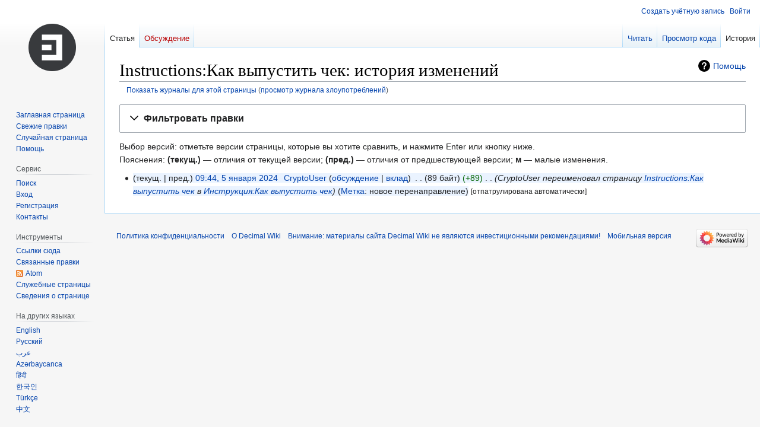

--- FILE ---
content_type: text/html; charset=UTF-8
request_url: https://decimalchain.com/wiki/ru/Instructions:%D0%9A%D0%B0%D0%BA_%D0%B2%D1%8B%D0%BF%D1%83%D1%81%D1%82%D0%B8%D1%82%D1%8C_%D1%87%D0%B5%D0%BA/history
body_size: 8521
content:
<!DOCTYPE html>
<html class="client-nojs" lang="ru" dir="ltr">
<head>
<meta charset="UTF-8"/>
<title>Instructions:Как выпустить чек: история изменений — Decimal Wiki</title>
<script>document.documentElement.className="client-js";RLCONF={"wgBreakFrames":false,"wgSeparatorTransformTable":[",\t."," \t,"],"wgDigitTransformTable":["",""],"wgDefaultDateFormat":"dmy","wgMonthNames":["","январь","февраль","март","апрель","май","июнь","июль","август","сентябрь","октябрь","ноябрь","декабрь"],"wgRequestId":"77a776114b0145b9717fa677","wgCSPNonce":false,"wgCanonicalNamespace":"","wgCanonicalSpecialPageName":false,"wgNamespaceNumber":0,"wgPageName":"Instructions:Как_выпустить_чек","wgTitle":"Instructions:Как выпустить чек","wgCurRevisionId":2864,"wgRevisionId":0,"wgArticleId":1373,"wgIsArticle":false,"wgIsRedirect":true,"wgAction":"history","wgUserName":null,"wgUserGroups":["*"],"wgCategories":[],"wgPageContentLanguage":"ru","wgPageContentModel":"wikitext","wgRelevantPageName":"Instructions:Как_выпустить_чек","wgRelevantArticleId":1373,"wgIsProbablyEditable":false,
"wgRelevantPageIsProbablyEditable":false,"wgRestrictionEdit":[],"wgRestrictionMove":[],"wgFlaggedRevsParams":{"tags":{"accuracy":{"levels":3}}},"wgStableRevisionId":2864,"wgMFDisplayWikibaseDescriptions":{"search":false,"watchlist":false,"tagline":false},"wgVector2022PreviewPages":[],"wgMediaViewerOnClick":true,"wgMediaViewerEnabledByDefault":true};RLSTATE={"site.styles":"ready","user.styles":"ready","user":"ready","user.options":"loading","mediawiki.interface.helpers.styles":"ready","mediawiki.action.history.styles":"ready","mediawiki.special.changeslist":"ready","mediawiki.helplink":"ready","oojs-ui-core.styles":"ready","oojs-ui.styles.indicators":"ready","mediawiki.widgets.styles":"ready","oojs-ui-core.icons":"ready","mediawiki.htmlform.ooui.styles":"ready","mediawiki.htmlform.styles":"ready","mediawiki.widgets.DateInputWidget.styles":"ready","mediawiki.pager.styles":"ready","skins.vector.styles.legacy":"ready","jquery.makeCollapsible.styles":"ready","mediawiki.feedlink":"ready",
"ext.flaggedRevs.basic":"ready","ext.MobileDetect.nomobile":"ready"};RLPAGEMODULES=["mediawiki.action.history","mediawiki.htmlform","jquery.makeCollapsible","mediawiki.htmlform.ooui","mediawiki.widgets.DateInputWidget","site","mediawiki.page.ready","skins.vector.legacy.js","ext.flaggedRevs.advanced","ext.createPage","ext.gadget.referenceTooltips"];</script>
<script>(RLQ=window.RLQ||[]).push(function(){mw.loader.implement("user.options@12s5i",function($,jQuery,require,module){mw.user.tokens.set({"patrolToken":"+\\","watchToken":"+\\","csrfToken":"+\\"});});});</script>
<link rel="stylesheet" href="/wiki/load.php?lang=ru&amp;modules=ext.MobileDetect.nomobile%7Cext.flaggedRevs.basic%7Cjquery.makeCollapsible.styles%7Cmediawiki.action.history.styles%7Cmediawiki.feedlink%2Chelplink%7Cmediawiki.htmlform.ooui.styles%7Cmediawiki.htmlform.styles%7Cmediawiki.interface.helpers.styles%7Cmediawiki.pager.styles%7Cmediawiki.special.changeslist%7Cmediawiki.widgets.DateInputWidget.styles%7Cmediawiki.widgets.styles%7Coojs-ui-core.icons%2Cstyles%7Coojs-ui.styles.indicators%7Cskins.vector.styles.legacy&amp;only=styles&amp;skin=vector"/>
<script async="" src="/wiki/load.php?lang=ru&amp;modules=startup&amp;only=scripts&amp;raw=1&amp;skin=vector"></script>
<meta name="ResourceLoaderDynamicStyles" content=""/>
<link rel="stylesheet" href="/wiki/load.php?lang=ru&amp;modules=site.styles&amp;only=styles&amp;skin=vector"/>
<meta name="generator" content="MediaWiki 1.40.0"/>
<meta name="robots" content="noindex,nofollow,max-image-preview:standard"/>
<meta name="format-detection" content="telephone=no"/>
<meta name="twitter:card" content="summary_large_image"/>
<meta name="viewport" content="width=1000"/>
<link rel="icon" href="/favicon.ico"/>
<link rel="search" type="application/opensearchdescription+xml" href="/wiki/opensearch_desc.php" title="Decimal Wiki (ru)"/>
<link rel="EditURI" type="application/rsd+xml" href="https://decimalchain.com/wiki/api.php?action=rsd"/>
<link rel="canonical" href="https://decimalchain.com/wiki/ru/Instructions:%D0%9A%D0%B0%D0%BA_%D0%B2%D1%8B%D0%BF%D1%83%D1%81%D1%82%D0%B8%D1%82%D1%8C_%D1%87%D0%B5%D0%BA/history"/>
<link rel="alternate" type="application/atom+xml" title="«Instructions:Как выпустить чек» — Atom-лента" href="/wiki/ru/Instructions:%D0%9A%D0%B0%D0%BA_%D0%B2%D1%8B%D0%BF%D1%83%D1%81%D1%82%D0%B8%D1%82%D1%8C_%D1%87%D0%B5%D0%BA/history?feed=atom&amp;"/>
<link rel="alternate" type="application/atom+xml" title="Decimal Wiki — Atom-лента" href="https://decimalchain.com/wiki/ru/%D0%A1%D0%BB%D1%83%D0%B6%D0%B5%D0%B1%D0%BD%D0%B0%D1%8F:%D0%A1%D0%B2%D0%B5%D0%B6%D0%B8%D0%B5_%D0%BF%D1%80%D0%B0%D0%B2%D0%BA%D0%B8?feed=atom"/>
<meta property="og:title" content="Instructions:Как выпустить чек"/>
<meta property="og:site_name" content="Decimal Wiki"/>
<meta property="og:url" content="https://decimalchain.com/wiki/ru/Instructions:%D0%9A%D0%B0%D0%BA_%D0%B2%D1%8B%D0%BF%D1%83%D1%81%D1%82%D0%B8%D1%82%D1%8C_%D1%87%D0%B5%D0%BA"/>
<meta property="og:image" content="https://decimalchain.com/wiki/images/wiki.png"/>
<meta property="article:modified_time" content="2024-01-05T09:44:23Z"/>
<meta property="article:published_time" content="2024-01-05T09:44:23Z"/>
<script type="application/ld+json">{"@context":"http:\/\/schema.org","@type":"Article","name":"Instructions:\u041a\u0430\u043a \u0432\u044b\u043f\u0443\u0441\u0442\u0438\u0442\u044c \u0447\u0435\u043a: \u0438\u0441\u0442\u043e\u0440\u0438\u044f \u0438\u0437\u043c\u0435\u043d\u0435\u043d\u0438\u0439 \u2014 Decimal Wiki","headline":"Instructions:\u041a\u0430\u043a \u0432\u044b\u043f\u0443\u0441\u0442\u0438\u0442\u044c \u0447\u0435\u043a: \u0438\u0441\u0442\u043e\u0440\u0438\u044f \u0438\u0437\u043c\u0435\u043d\u0435\u043d\u0438\u0439 \u2014 Decimal Wiki","mainEntityOfPage":"Instructions:\u041a\u0430\u043a \u0432\u044b\u043f\u0443\u0441\u0442\u0438\u0442\u044c \u0447\u0435\u043a: \u0438\u0441\u0442\u043e\u0440\u0438\u044f \u0438\u0437\u043c\u0435\u043d\u0435\u043d\u0438\u0439","identifier":"https:\/\/decimalchain.com\/wiki\/ru\/Instructions:%D0%9A%D0%B0%D0%BA_%D0%B2%D1%8B%D0%BF%D1%83%D1%81%D1%82%D0%B8%D1%82%D1%8C_%D1%87%D0%B5%D0%BA","url":"https:\/\/decimalchain.com\/wiki\/ru\/Instructions:%D0%9A%D0%B0%D0%BA_%D0%B2%D1%8B%D0%BF%D1%83%D1%81%D1%82%D0%B8%D1%82%D1%8C_%D1%87%D0%B5%D0%BA","dateModified":"2024-01-05T09:44:23Z","datePublished":"2024-01-05T09:44:23Z","image":{"@type":"ImageObject","url":"https:\/\/decimalchain.com\/wiki\/images\/wiki.png"},"author":{"@type":"Organization","name":"Decimal Wiki","url":"https:\/\/decimalchain.com","logo":{"@type":"ImageObject","url":"https:\/\/decimalchain.com\/wiki\/images\/wiki.png","caption":"Decimal Wiki"}},"publisher":{"@type":"Organization","name":"Decimal Wiki","url":"https:\/\/decimalchain.com","logo":{"@type":"ImageObject","url":"https:\/\/decimalchain.com\/wiki\/images\/wiki.png","caption":"Decimal Wiki"}},"potentialAction":{"@type":"SearchAction","target":"https:\/\/decimalchain.com\/wiki\/ru\/%D0%A1%D0%BB%D1%83%D0%B6%D0%B5%D0%B1%D0%BD%D0%B0%D1%8F:Search?search={search_term}","query-input":"required name=search_term"}}</script>
</head>
<body class="skin-vector-legacy mediawiki ltr sitedir-ltr mw-hide-empty-elt ns-0 ns-subject page-Instructions_Как_выпустить_чек rootpage-Instructions_Как_выпустить_чек skin-vector action-history"><div id="mw-page-base" class="noprint"></div>
<div id="mw-head-base" class="noprint"></div>
<div id="content" class="mw-body" role="main">
	<a id="top"></a>
	<div id="siteNotice"></div>
	<div class="mw-indicators">
	<div id="mw-indicator-mw-helplink" class="mw-indicator"><a href="https://meta.wikimedia.org/wiki/Special:MyLanguage/Help:Page_history" target="_blank" class="mw-helplink">Помощь</a></div>
	</div>
	<h1 id="firstHeading" class="firstHeading mw-first-heading">Instructions:Как выпустить чек: история изменений</h1>
	<div id="bodyContent" class="vector-body">
		
		<div id="contentSub"><div id="mw-content-subtitle"><div class="mw-history-subtitle"><a href="https://decimalchain.com/wiki/ru/%D0%A1%D0%BB%D1%83%D0%B6%D0%B5%D0%B1%D0%BD%D0%B0%D1%8F:%D0%96%D1%83%D1%80%D0%BD%D0%B0%D0%BB%D1%8B?page=Instructions%3A%D0%9A%D0%B0%D0%BA+%D0%B2%D1%8B%D0%BF%D1%83%D1%81%D1%82%D0%B8%D1%82%D1%8C+%D1%87%D0%B5%D0%BA" title="Служебная:Журналы">Показать журналы для этой страницы</a> (<a href="https://decimalchain.com/wiki/ru/%D0%A1%D0%BB%D1%83%D0%B6%D0%B5%D0%B1%D0%BD%D0%B0%D1%8F:%D0%96%D1%83%D1%80%D0%BD%D0%B0%D0%BB_%D0%B7%D0%BB%D0%BE%D1%83%D0%BF%D0%BE%D1%82%D1%80%D0%B5%D0%B1%D0%BB%D0%B5%D0%BD%D0%B8%D0%B9?wpSearchTitle=Instructions%3A%D0%9A%D0%B0%D0%BA+%D0%B2%D1%8B%D0%BF%D1%83%D1%81%D1%82%D0%B8%D1%82%D1%8C+%D1%87%D0%B5%D0%BA" title="Показать журналы злоупотреблений для этой страницы">просмотр журнала злоупотреблений</a>)</div></div></div>
		<div id="contentSub2"></div>
		
		<div id="jump-to-nav"></div>
		<a class="mw-jump-link" href="#mw-head">Перейти к навигации</a>
		<a class="mw-jump-link" href="#searchInput">Перейти к поиску</a>
		<div id="mw-content-text" class="mw-body-content"><div class='mw-htmlform-ooui-wrapper oo-ui-layout oo-ui-panelLayout oo-ui-panelLayout-padded oo-ui-panelLayout-framed'><form id='mw-history-searchform' action='' method='get' enctype='application/x-www-form-urlencoded' class='mw-htmlform mw-htmlform-ooui oo-ui-layout oo-ui-formLayout'><fieldset id='mw-history-search' class='oo-ui-layout oo-ui-labelElement oo-ui-fieldsetLayout mw-collapsibleFieldsetLayout mw-collapsible mw-collapsed'><legend role='button' class='oo-ui-fieldsetLayout-header mw-collapsible-toggle'><span class='oo-ui-iconElement-icon oo-ui-iconElement-noIcon'></span><span class='oo-ui-labelElement-label'>Фильтровать правки</span><span class='oo-ui-widget oo-ui-widget-enabled oo-ui-iconElement-icon oo-ui-icon-expand oo-ui-iconElement oo-ui-labelElement-invisible oo-ui-iconWidget'>развернуть</span><span class='oo-ui-widget oo-ui-widget-enabled oo-ui-iconElement-icon oo-ui-icon-collapse oo-ui-iconElement oo-ui-labelElement-invisible oo-ui-iconWidget'>свернуть</span></legend><div class='oo-ui-fieldsetLayout-group mw-collapsible-content'><div class='oo-ui-widget oo-ui-widget-enabled'><input type="hidden" value="Instructions:Как выпустить чек" name="title"/>
<div data-mw-modules='mediawiki.widgets.DateInputWidget' id='ooui-php-5' class='mw-htmlform-field-HTMLDateTimeField  mw-htmlform-datetime-field mw-htmlform-autoinfuse oo-ui-layout oo-ui-labelElement oo-ui-fieldLayout oo-ui-fieldLayout-align-top' data-ooui='{"_":"mw.htmlform.FieldLayout","fieldWidget":{"tag":"mw-input-date-range-to"},"align":"top","helpInline":true,"$overlay":true,"label":{"html":"\u041f\u043e \u0434\u0430\u0442\u0443:"},"classes":["mw-htmlform-field-HTMLDateTimeField"," mw-htmlform-datetime-field","mw-htmlform-autoinfuse"]}'><div class='oo-ui-fieldLayout-body'><span class='oo-ui-fieldLayout-header'><label for='ooui-php-2' class='oo-ui-labelElement-label'>По дату:</label></span><div class='oo-ui-fieldLayout-field'><div id='mw-input-date-range-to' class='oo-ui-widget oo-ui-widget-enabled oo-ui-inputWidget oo-ui-textInputWidget oo-ui-textInputWidget-type-text oo-ui-textInputWidget-php mw-widget-dateInputWidget' data-ooui='{"_":"mw.widgets.DateInputWidget","longDisplayFormat":false,"precision":"day","$overlay":true,"placeholder":"\u0413\u0413\u0413\u0413-\u041c\u041c-\u0414\u0414","name":"date-range-to","inputId":"ooui-php-2","required":false}'><input type='date' tabindex='0' name='date-range-to' value='' placeholder='ГГГГ-ММ-ДД' id='ooui-php-2' class='oo-ui-inputWidget-input' /><span class='oo-ui-iconElement-icon oo-ui-iconElement-noIcon'></span><span class='oo-ui-indicatorElement-indicator oo-ui-indicatorElement-noIndicator'></span></div></div></div></div><div id='ooui-php-6' class='mw-htmlform-field-HTMLTagFilter mw-htmlform-autoinfuse oo-ui-layout oo-ui-labelElement oo-ui-fieldLayout oo-ui-fieldLayout-align-top' data-ooui='{"_":"mw.htmlform.FieldLayout","fieldWidget":{"tag":"tagfilter"},"align":"top","helpInline":true,"$overlay":true,"label":{"html":"\u0424\u0438\u043b\u044c\u0442\u0440 &lt;a href=\"\/wiki\/ru\/%D0%A1%D0%BB%D1%83%D0%B6%D0%B5%D0%B1%D0%BD%D0%B0%D1%8F:%D0%9C%D0%B5%D1%82%D0%BA%D0%B8\" title=\"\u0421\u043b\u0443\u0436\u0435\u0431\u043d\u0430\u044f:\u041c\u0435\u0442\u043a\u0438\"&gt;\u043c\u0435\u0442\u043e\u043a&lt;\/a&gt;:"},"classes":["mw-htmlform-field-HTMLTagFilter","mw-htmlform-autoinfuse"]}'><div class='oo-ui-fieldLayout-body'><span class='oo-ui-fieldLayout-header'><label for='ooui-php-4' class='oo-ui-labelElement-label'>Фильтр <a href="/wiki/ru/%D0%A1%D0%BB%D1%83%D0%B6%D0%B5%D0%B1%D0%BD%D0%B0%D1%8F:%D0%9C%D0%B5%D1%82%D0%BA%D0%B8" title="Служебная:Метки">меток</a>:</label></span><div class='oo-ui-fieldLayout-field'><div id='tagfilter' class='oo-ui-widget oo-ui-widget-enabled oo-ui-inputWidget oo-ui-textInputWidget oo-ui-textInputWidget-type-text oo-ui-textInputWidget-php oo-ui-comboBoxInputWidget oo-ui-comboBoxInputWidget-php' data-ooui='{"_":"OO.ui.ComboBoxInputWidget","options":[{"data":"wikieditor","label":"wikieditor (\u0441\u043a\u0440\u044b\u0442\u044b\u0439 \u0442\u0435\u0433)"},{"data":"mw-replace","label":"\u0437\u0430\u043c\u0435\u043d\u0430"},{"data":"mobile web edit","label":"\u0438\u0437 \u043c\u043e\u0431\u0438\u043b\u044c\u043d\u043e\u0439 \u0432\u0435\u0440\u0441\u0438\u0438"},{"data":"mw-contentmodelchange","label":"\u0438\u0437\u043c\u0435\u043d\u0435\u043d\u0438\u0435 \u043c\u043e\u0434\u0435\u043b\u0438 \u0441\u043e\u0434\u0435\u0440\u0436\u0438\u043c\u043e\u0433\u043e"},{"data":"mw-changed-redirect-target","label":"\u0438\u0437\u043c\u0435\u043d\u0435\u043d\u0438\u0435 \u0446\u0435\u043b\u0438 \u043f\u0435\u0440\u0435\u043d\u0430\u043f\u0440\u0430\u0432\u043b\u0435\u043d\u0438\u044f"},{"data":"mw-new-redirect","label":"\u043d\u043e\u0432\u043e\u0435 \u043f\u0435\u0440\u0435\u043d\u0430\u043f\u0440\u0430\u0432\u043b\u0435\u043d\u0438\u0435"},{"data":"mw-rollback","label":"\u043e\u0442\u043a\u0430\u0442"},{"data":"mw-undo","label":"\u043e\u0442\u043c\u0435\u043d\u0430"},{"data":"mw-reverted","label":"\u043e\u0442\u043c\u0435\u043d\u0435\u043d\u043e"},{"data":"mw-blank","label":"\u043e\u0447\u0438\u0441\u0442\u043a\u0430"},{"data":"mw-manual-revert","label":"\u0440\u0443\u0447\u043d\u0430\u044f \u043e\u0442\u043c\u0435\u043d\u0430"},{"data":"mobile edit","label":"\u0441 \u043c\u043e\u0431\u0438\u043b\u044c\u043d\u043e\u0433\u043e \u0443\u0441\u0442\u0440\u043e\u0439\u0441\u0442\u0432\u0430"},{"data":"mw-removed-redirect","label":"\u0443\u0434\u0430\u043b\u0435\u043d\u043e \u043f\u0435\u0440\u0435\u043d\u0430\u043f\u0440\u0430\u0432\u043b\u0435\u043d\u0438\u0435"},{"data":"advanced mobile edit","label":"\u0447\u0435\u0440\u0435\u0437\u00a0\u0440\u0430\u0441\u0448\u0438\u0440\u0435\u043d\u043d\u044b\u0439 \u043c\u043e\u0431\u0438\u043b\u044c\u043d\u044b\u0439 \u0440\u0435\u0436\u0438\u043c"}],"$overlay":true,"name":"tagfilter","inputId":"ooui-php-4","required":false}'><input type='text' tabindex='0' name='tagfilter' value='' list='ooui-php-3' id='ooui-php-4' class='oo-ui-inputWidget-input' /><span class='oo-ui-iconElement-icon oo-ui-iconElement-noIcon'></span><span class='oo-ui-indicatorElement-indicator oo-ui-indicatorElement-noIndicator'></span><span class='oo-ui-widget oo-ui-widget-enabled oo-ui-indicatorElement-indicator oo-ui-indicator-down oo-ui-indicatorElement oo-ui-labelElement-invisible oo-ui-indicatorWidget'></span><datalist id='ooui-php-3'><option value='wikieditor'>wikieditor (скрытый тег)</option><option value='mw-replace'>замена</option><option value='mobile web edit'>из мобильной версии</option><option value='mw-contentmodelchange'>изменение модели содержимого</option><option value='mw-changed-redirect-target'>изменение цели перенаправления</option><option value='mw-new-redirect'>новое перенаправление</option><option value='mw-rollback'>откат</option><option value='mw-undo'>отмена</option><option value='mw-reverted'>отменено</option><option value='mw-blank'>очистка</option><option value='mw-manual-revert'>ручная отмена</option><option value='mobile edit'>с мобильного устройства</option><option value='mw-removed-redirect'>удалено перенаправление</option><option value='advanced mobile edit'>через расширенный мобильный режим</option></datalist></div></div></div></div><input id="mw-input-action" name="action" type="hidden" value="history"/>
<div class="mw-htmlform-submit-buttons">
<span id='ooui-php-7' class='mw-htmlform-submit oo-ui-widget oo-ui-widget-enabled oo-ui-inputWidget oo-ui-buttonElement oo-ui-buttonElement-framed oo-ui-labelElement oo-ui-flaggedElement-primary oo-ui-flaggedElement-progressive oo-ui-buttonInputWidget' data-ooui='{"_":"OO.ui.ButtonInputWidget","type":"submit","value":"\u041f\u043e\u043a\u0430\u0437\u0430\u0442\u044c \u0432\u0435\u0440\u0441\u0438\u0438","label":"\u041f\u043e\u043a\u0430\u0437\u0430\u0442\u044c \u0432\u0435\u0440\u0441\u0438\u0438","flags":["primary","progressive"],"classes":["mw-htmlform-submit"]}'><button type='submit' tabindex='0' value='Показать версии' class='oo-ui-inputWidget-input oo-ui-buttonElement-button'><span class='oo-ui-iconElement-icon oo-ui-iconElement-noIcon oo-ui-image-invert'></span><span class='oo-ui-labelElement-label'>Показать версии</span><span class='oo-ui-indicatorElement-indicator oo-ui-indicatorElement-noIndicator oo-ui-image-invert'></span></button></span></div>
</div></div></fieldset></form></div><div class="mw-history-legend">
<p>Выбор версий: отметьте версии страницы, которые вы хотите сравнить, и нажмите Enter или кнопку ниже.<br />
Пояснения: <strong>(текущ.)</strong> — отличия от текущей версии; <strong>(пред.)</strong> — отличия от предшествующей версии; <strong>м</strong> — малые изменения.
</p>
</div><form action="" id="mw-history-compare">
<input type="hidden" value="Instructions:Как_выпустить_чек" name="title"/>
<input form="mw-history-revisionactions" type="hidden" value="revision" name="type"/>
<div class="mw-history-compareselectedversions">
</div><section id="pagehistory" class="mw-pager-body"><h4 class="mw-index-pager-list-header-first mw-index-pager-list-header">5 января 2024</h4><ul class="mw-contributions-list">
<li data-mw-revid="2864" class="mw-tag-mw-new-redirect"><span class='flaggedrevs-color-1'><span class="mw-history-histlinks mw-changeslist-links"><span>текущ.</span><span>пред.</span></span> <span class="mw-changeslist-time">09:44</span><a href="https://decimalchain.com/wiki/ru/Instructions:%D0%9A%D0%B0%D0%BA_%D0%B2%D1%8B%D0%BF%D1%83%D1%81%D1%82%D0%B8%D1%82%D1%8C_%D1%87%D0%B5%D0%BA?oldid=2864" class="mw-redirect mw-changeslist-date" title="Instructions:Как выпустить чек">09:44, 5 января 2024</a>‎ <span class='history-user'><a href="/wiki/ru/%D0%A3%D1%87%D0%B0%D1%81%D1%82%D0%BD%D0%B8%D0%BA:CryptoUser" class="mw-userlink" title="Участник:CryptoUser" data-mw-revid="2864"><bdi>CryptoUser</bdi></a> <span class="mw-usertoollinks mw-changeslist-links"><span><a href="/wiki/ru/%D0%9E%D0%B1%D1%81%D1%83%D0%B6%D0%B4%D0%B5%D0%BD%D0%B8%D0%B5_%D1%83%D1%87%D0%B0%D1%81%D1%82%D0%BD%D0%B8%D0%BA%D0%B0:CryptoUser" class="mw-usertoollinks-talk" title="Обсуждение участника:CryptoUser">обсуждение</a></span> <span><a href="/wiki/ru/%D0%A1%D0%BB%D1%83%D0%B6%D0%B5%D0%B1%D0%BD%D0%B0%D1%8F:%D0%92%D0%BA%D0%BB%D0%B0%D0%B4/CryptoUser" class="mw-usertoollinks-contribs" title="Служебная:Вклад/CryptoUser">вклад</a></span></span></span>‎ <span class="mw-changeslist-separator"></span> <span class="history-size mw-diff-bytes" data-mw-bytes="89">89 байт</span> <span dir="ltr" class="mw-plusminus-pos mw-diff-bytes" title="Размер после изменения: 89 байт">+89</span>‎ <span class="mw-changeslist-separator"></span>  <span class="comment comment--without-parentheses">CryptoUser переименовал страницу <a href="/wiki/ru/Instructions:%D0%9A%D0%B0%D0%BA_%D0%B2%D1%8B%D0%BF%D1%83%D1%81%D1%82%D0%B8%D1%82%D1%8C_%D1%87%D0%B5%D0%BA" class="mw-redirect" title="Instructions:Как выпустить чек">Instructions:Как выпустить чек</a> в <a href="/wiki/ru/%D0%98%D0%BD%D1%81%D1%82%D1%80%D1%83%D0%BA%D1%86%D0%B8%D1%8F:%D0%9A%D0%B0%D0%BA_%D0%B2%D1%8B%D0%BF%D1%83%D1%81%D1%82%D0%B8%D1%82%D1%8C_%D1%87%D0%B5%D0%BA" title="Инструкция:Как выпустить чек">Инструкция:Как выпустить чек</a></span> <span class="mw-tag-markers"><a href="/wiki/ru/%D0%A1%D0%BB%D1%83%D0%B6%D0%B5%D0%B1%D0%BD%D0%B0%D1%8F:%D0%9C%D0%B5%D1%82%D0%BA%D0%B8" title="Служебная:Метки">Метка</a>: <span class="mw-tag-marker mw-tag-marker-mw-new-redirect">новое перенаправление</span></span></span> <span class='fr-hist-basic-auto plainlinks'>[отпатрулирована автоматически]</span></li>
</ul></section></form>
<div class="printfooter" data-nosnippet="">Источник — <a dir="ltr" href="https://decimalchain.com/wiki/ru/Instructions:Как_выпустить_чек">https://decimalchain.com/wiki/ru/Instructions:Как_выпустить_чек</a></div></div>
		<div id="catlinks" class="catlinks catlinks-allhidden" data-mw="interface"></div>
	</div>
</div>

<div id="mw-navigation">
	<h2>Навигация</h2>
	<div id="mw-head">
		
<nav id="p-personal" class="vector-menu mw-portlet mw-portlet-personal vector-user-menu-legacy" aria-labelledby="p-personal-label" role="navigation"  >
	<h3
		id="p-personal-label"
		
		class="vector-menu-heading "
	>
		<span class="vector-menu-heading-label">Персональные инструменты</span>
	</h3>
	<div class="vector-menu-content">
		
		<ul class="vector-menu-content-list"><li id="pt-createaccount" class="mw-list-item"><a href="https://decimalchain.com/wiki/ru/%D0%A1%D0%BB%D1%83%D0%B6%D0%B5%D0%B1%D0%BD%D0%B0%D1%8F:%D0%A1%D0%BE%D0%B7%D0%B4%D0%B0%D1%82%D1%8C_%D1%83%D1%87%D1%91%D1%82%D0%BD%D1%83%D1%8E_%D0%B7%D0%B0%D0%BF%D0%B8%D1%81%D1%8C?returnto=Instructions%3A%D0%9A%D0%B0%D0%BA+%D0%B2%D1%8B%D0%BF%D1%83%D1%81%D1%82%D0%B8%D1%82%D1%8C+%D1%87%D0%B5%D0%BA&amp;returntoquery=action%3Dhistory" title="Мы предлагаем вам создать учётную запись и войти в систему, хотя это и не обязательно."><span>Создать учётную запись</span></a></li><li id="pt-login" class="mw-list-item"><a href="https://decimalchain.com/wiki/ru/%D0%A1%D0%BB%D1%83%D0%B6%D0%B5%D0%B1%D0%BD%D0%B0%D1%8F:%D0%92%D1%85%D0%BE%D0%B4?returnto=Instructions%3A%D0%9A%D0%B0%D0%BA+%D0%B2%D1%8B%D0%BF%D1%83%D1%81%D1%82%D0%B8%D1%82%D1%8C+%D1%87%D0%B5%D0%BA&amp;returntoquery=action%3Dhistory" title="Здесь можно зарегистрироваться в системе, но это необязательно. [o]" accesskey="o"><span>Войти</span></a></li></ul>
		
	</div>
</nav>

		<div id="left-navigation">
			
<nav id="p-namespaces" class="vector-menu mw-portlet mw-portlet-namespaces vector-menu-tabs vector-menu-tabs-legacy" aria-labelledby="p-namespaces-label" role="navigation"  >
	<h3
		id="p-namespaces-label"
		
		class="vector-menu-heading "
	>
		<span class="vector-menu-heading-label">Пространства имён</span>
	</h3>
	<div class="vector-menu-content">
		
		<ul class="vector-menu-content-list"><li id="ca-nstab-main" class="selected mw-list-item"><a href="/wiki/ru/Instructions:%D0%9A%D0%B0%D0%BA_%D0%B2%D1%8B%D0%BF%D1%83%D1%81%D1%82%D0%B8%D1%82%D1%8C_%D1%87%D0%B5%D0%BA" class="mw-redirect" title="Просмотр основной страницы [c]" accesskey="c"><span>Статья</span></a></li><li id="ca-talk" class="new mw-list-item"><a href="/wiki/ru/%D0%9E%D0%B1%D1%81%D1%83%D0%B6%D0%B4%D0%B5%D0%BD%D0%B8%D0%B5:Instructions:%D0%9A%D0%B0%D0%BA_%D0%B2%D1%8B%D0%BF%D1%83%D1%81%D1%82%D0%B8%D1%82%D1%8C_%D1%87%D0%B5%D0%BA/edit?redlink=1" rel="discussion" title="Обсуждение основной страницы (страница не существует) [t]" accesskey="t"><span>Обсуждение</span></a></li></ul>
		
	</div>
</nav>

			
<nav id="p-variants" class="vector-menu mw-portlet mw-portlet-variants emptyPortlet vector-menu-dropdown" aria-labelledby="p-variants-label" role="navigation"  >
	<input type="checkbox"
		id="p-variants-checkbox"
		role="button"
		aria-haspopup="true"
		data-event-name="ui.dropdown-p-variants"
		class="vector-menu-checkbox"
		aria-labelledby="p-variants-label"
	/>
	<label
		id="p-variants-label"
		 aria-label="Изменить вариант языка"
		class="vector-menu-heading "
	>
		<span class="vector-menu-heading-label">русский</span>
	</label>
	<div class="vector-menu-content">
		
		<ul class="vector-menu-content-list"></ul>
		
	</div>
</nav>

		</div>
		<div id="right-navigation">
			
<nav id="p-views" class="vector-menu mw-portlet mw-portlet-views vector-menu-tabs vector-menu-tabs-legacy" aria-labelledby="p-views-label" role="navigation"  >
	<h3
		id="p-views-label"
		
		class="vector-menu-heading "
	>
		<span class="vector-menu-heading-label">Просмотры</span>
	</h3>
	<div class="vector-menu-content">
		
		<ul class="vector-menu-content-list"><li id="ca-view" class="mw-list-item"><a href="/wiki/ru/Instructions:%D0%9A%D0%B0%D0%BA_%D0%B2%D1%8B%D0%BF%D1%83%D1%81%D1%82%D0%B8%D1%82%D1%8C_%D1%87%D0%B5%D0%BA" class="mw-redirect"><span>Читать</span></a></li><li id="ca-viewsource" class="mw-list-item"><a href="/wiki/ru/Instructions:%D0%9A%D0%B0%D0%BA_%D0%B2%D1%8B%D0%BF%D1%83%D1%81%D1%82%D0%B8%D1%82%D1%8C_%D1%87%D0%B5%D0%BA/edit" title="Эта страница защищена от изменений.&#10;Вы можете посмотреть её исходный текст. [e]" accesskey="e"><span>Просмотр кода</span></a></li><li id="ca-history" class="selected mw-list-item"><a href="/wiki/ru/Instructions:%D0%9A%D0%B0%D0%BA_%D0%B2%D1%8B%D0%BF%D1%83%D1%81%D1%82%D0%B8%D1%82%D1%8C_%D1%87%D0%B5%D0%BA/history" title="Журнал изменений страницы [h]" accesskey="h"><span>История</span></a></li></ul>
		
	</div>
</nav>

			
<nav id="p-cactions" class="vector-menu mw-portlet mw-portlet-cactions emptyPortlet vector-menu-dropdown" aria-labelledby="p-cactions-label" role="navigation"  title="Больше возможностей" >
	<input type="checkbox"
		id="p-cactions-checkbox"
		role="button"
		aria-haspopup="true"
		data-event-name="ui.dropdown-p-cactions"
		class="vector-menu-checkbox"
		aria-labelledby="p-cactions-label"
	/>
	<label
		id="p-cactions-label"
		
		class="vector-menu-heading "
	>
		<span class="vector-menu-heading-label">Ещё</span>
	</label>
	<div class="vector-menu-content">
		
		<ul class="vector-menu-content-list"></ul>
		
	</div>
</nav>

			
<div id="p-search" role="search" class="vector-search-box-vue  vector-search-box-show-thumbnail vector-search-box-auto-expand-width vector-search-box">
	<div>
		<form action="" id="searchform"
			class="vector-search-box-form">
			<div id="simpleSearch"
				class="vector-search-box-inner"
				 data-search-loc="header-navigation">
				<input class="vector-search-box-input"
					 type="search" name="search" placeholder="Искать в Decimal Wiki" aria-label="Искать в Decimal Wiki" autocapitalize="sentences" title="Искать в Decimal Wiki [f]" accesskey="f" id="searchInput"
				>
				<input type="hidden" name="title" value="Служебная:Поиск">
				<input id="mw-searchButton"
					 class="searchButton mw-fallbackSearchButton" type="submit" name="fulltext" title="Найти страницы, содержащие указанный текст" value="Найти">
				<input id="searchButton"
					 class="searchButton" type="submit" name="go" title="Перейти к странице, имеющей в точности такое название" value="Перейти">
			</div>
		</form>
	</div>
</div>

		</div>
	</div>
	
<div id="mw-panel" class="vector-legacy-sidebar">
	<div id="p-logo" role="banner">
		<a class="mw-wiki-logo" href="/wiki/ru/%D0%93%D0%BB%D0%B0%D0%B2%D0%BD%D0%B0%D1%8F_%D1%81%D1%82%D1%80%D0%B0%D0%BD%D0%B8%D1%86%D0%B0"
			title="Перейти на заглавную страницу"></a>
	</div>
	
<nav id="p-navigation" class="vector-menu mw-portlet mw-portlet-navigation vector-menu-portal portal" aria-labelledby="p-navigation-label" role="navigation"  >
	<h3
		id="p-navigation-label"
		
		class="vector-menu-heading "
	>
		<span class="vector-menu-heading-label">Навигация</span>
	</h3>
	<div class="vector-menu-content">
		
		<ul class="vector-menu-content-list"><li id="n-mainpage-description" class="mw-list-item"><a href="/wiki/ru/%D0%93%D0%BB%D0%B0%D0%B2%D0%BD%D0%B0%D1%8F_%D1%81%D1%82%D1%80%D0%B0%D0%BD%D0%B8%D1%86%D0%B0" title="Перейти на заглавную страницу [z]" accesskey="z"><span>Заглавная страница</span></a></li><li id="n-recentchanges" class="mw-list-item"><a href="/wiki/ru/%D0%A1%D0%BB%D1%83%D0%B6%D0%B5%D0%B1%D0%BD%D0%B0%D1%8F:%D0%A1%D0%B2%D0%B5%D0%B6%D0%B8%D0%B5_%D0%BF%D1%80%D0%B0%D0%B2%D0%BA%D0%B8" title="Список последних изменений [r]" accesskey="r"><span>Свежие правки</span></a></li><li id="n-randompage" class="mw-list-item"><a href="/wiki/ru/%D0%A1%D0%BB%D1%83%D0%B6%D0%B5%D0%B1%D0%BD%D0%B0%D1%8F:%D0%A1%D0%BB%D1%83%D1%87%D0%B0%D0%B9%D0%BD%D0%B0%D1%8F_%D1%81%D1%82%D1%80%D0%B0%D0%BD%D0%B8%D1%86%D0%B0" title="Посмотреть случайно выбранную страницу [x]" accesskey="x"><span>Случайная страница</span></a></li><li id="n-helppage-top-gethelp" class="mw-list-item"><a href="https://decimalchain.com/wiki/ru/DecimalWiki:Справка" rel="nofollow"><span>Помощь</span></a></li></ul>
		
	</div>
</nav>

	
<nav id="p-Сервис" class="vector-menu mw-portlet mw-portlet-Сервис vector-menu-portal portal" aria-labelledby="p-Сервис-label" role="navigation"  >
	<h3
		id="p-Сервис-label"
		
		class="vector-menu-heading "
	>
		<span class="vector-menu-heading-label">Сервис</span>
	</h3>
	<div class="vector-menu-content">
		
		<ul class="vector-menu-content-list"><li id="n-Поиск" class="mw-list-item"><a href="https://decimalchain.com/wiki/ru/Служебная:Поиск" rel="nofollow"><span>Поиск</span></a></li><li id="n-Вход" class="mw-list-item"><a href="https://decimalchain.com/wiki/ru/Служебная:Вход" rel="nofollow"><span>Вход</span></a></li><li id="n-Регистрация" class="mw-list-item"><a href="https://decimalchain.com/wiki/ru/Служебная:Создать_учётную_запись" rel="nofollow"><span>Регистрация</span></a></li><li id="n-Контакты" class="mw-list-item"><a href="https://decimalchain.com/wiki/ru/DecimalWiki:Администрация_проекта" rel="nofollow"><span>Контакты</span></a></li></ul>
		
	</div>
</nav>

<nav id="p-tb" class="vector-menu mw-portlet mw-portlet-tb vector-menu-portal portal" aria-labelledby="p-tb-label" role="navigation"  >
	<h3
		id="p-tb-label"
		
		class="vector-menu-heading "
	>
		<span class="vector-menu-heading-label">Инструменты</span>
	</h3>
	<div class="vector-menu-content">
		
		<ul class="vector-menu-content-list"><li id="t-whatlinkshere" class="mw-list-item"><a href="/wiki/ru/%D0%A1%D0%BB%D1%83%D0%B6%D0%B5%D0%B1%D0%BD%D0%B0%D1%8F:%D0%A1%D1%81%D1%8B%D0%BB%D0%BA%D0%B8_%D1%81%D1%8E%D0%B4%D0%B0/Instructions:%D0%9A%D0%B0%D0%BA_%D0%B2%D1%8B%D0%BF%D1%83%D1%81%D1%82%D0%B8%D1%82%D1%8C_%D1%87%D0%B5%D0%BA" title="Список всех страниц, ссылающихся на данную [j]" accesskey="j"><span>Ссылки сюда</span></a></li><li id="t-recentchangeslinked" class="mw-list-item"><a href="/wiki/ru/%D0%A1%D0%BB%D1%83%D0%B6%D0%B5%D0%B1%D0%BD%D0%B0%D1%8F:%D0%A1%D0%B2%D1%8F%D0%B7%D0%B0%D0%BD%D0%BD%D1%8B%D0%B5_%D0%BF%D1%80%D0%B0%D0%B2%D0%BA%D0%B8/Instructions:%D0%9A%D0%B0%D0%BA_%D0%B2%D1%8B%D0%BF%D1%83%D1%81%D1%82%D0%B8%D1%82%D1%8C_%D1%87%D0%B5%D0%BA" rel="nofollow" title="Последние изменения в страницах, на которые ссылается эта страница [k]" accesskey="k"><span>Связанные правки</span></a></li><li id="feedlinks" class="mw-list-item"><a href="/wiki/ru/Instructions:%D0%9A%D0%B0%D0%BA_%D0%B2%D1%8B%D0%BF%D1%83%D1%81%D1%82%D0%B8%D1%82%D1%8C_%D1%87%D0%B5%D0%BA/history?feed=atom&amp;" id="feed-atom" rel="alternate" type="application/atom+xml" class="feedlink" title="Трансляция в Atom для этой страницы"><span>Atom</span></a></li><li id="t-specialpages" class="mw-list-item"><a href="/wiki/ru/%D0%A1%D0%BB%D1%83%D0%B6%D0%B5%D0%B1%D0%BD%D0%B0%D1%8F:%D0%A1%D0%BF%D0%B5%D1%86%D1%81%D1%82%D1%80%D0%B0%D0%BD%D0%B8%D1%86%D1%8B" title="Список служебных страниц [q]" accesskey="q"><span>Служебные страницы</span></a></li><li id="t-info" class="mw-list-item"><a href="/wiki/ru/Instructions:%D0%9A%D0%B0%D0%BA_%D0%B2%D1%8B%D0%BF%D1%83%D1%81%D1%82%D0%B8%D1%82%D1%8C_%D1%87%D0%B5%D0%BA/info" title="Подробнее об этой странице"><span>Сведения о странице</span></a></li></ul>
		
	</div>
</nav>

<nav id="p-lang" class="vector-menu mw-portlet mw-portlet-lang vector-menu-portal portal" aria-labelledby="p-lang-label" role="navigation"  >
	<h3
		id="p-lang-label"
		
		class="vector-menu-heading "
	>
		<span class="vector-menu-heading-label">На других языках</span>
	</h3>
	<div class="vector-menu-content">
		
		<ul class="vector-menu-content-list"><li id="n-English" class="mw-list-item"><a href="https://decimalchain.com/wiki/en/" rel="nofollow"><span>English</span></a></li><li id="n-Русский" class="mw-list-item"><a href="https://decimalchain.com/wiki/ru/" rel="nofollow"><span>Русский</span></a></li><li id="n-عرب" class="mw-list-item"><a href="https://decimalchain.com/wiki/ar/" rel="nofollow"><span>عرب</span></a></li><li id="n-Azərbaycanca" class="mw-list-item"><a href="https://decimalchain.com/wiki/az/" rel="nofollow"><span>Azərbaycanca</span></a></li><li id="n-हिंदी" class="mw-list-item"><a href="https://decimalchain.com/wiki/hi/" rel="nofollow"><span>हिंदी</span></a></li><li id="n-한국인" class="mw-list-item"><a href="https://decimalchain.com/wiki/ko/" rel="nofollow"><span>한국인</span></a></li><li id="n-Türkçe" class="mw-list-item"><a href="https://decimalchain.com/wiki/tr/" rel="nofollow"><span>Türkçe</span></a></li><li id="n-中文" class="mw-list-item"><a href="https://decimalchain.com/wiki/zh/" rel="nofollow"><span>中文</span></a></li></ul>
		
	</div>
</nav>

	
</div>

</div>

<footer id="footer" class="mw-footer" role="contentinfo" >
	<ul id="footer-info">
</ul>

	<ul id="footer-places">
	<li id="footer-places-privacy"><a href="/wiki/ru/DecimalWiki:%D0%9F%D0%BE%D0%BB%D0%B8%D1%82%D0%B8%D0%BA%D0%B0_%D0%BA%D0%BE%D0%BD%D1%84%D0%B8%D0%B4%D0%B5%D0%BD%D1%86%D0%B8%D0%B0%D0%BB%D1%8C%D0%BD%D0%BE%D1%81%D1%82%D0%B8">Политика конфиденциальности</a></li>
	<li id="footer-places-about"><a href="/wiki/ru/DecimalWiki:%D0%9E%D0%BF%D0%B8%D1%81%D0%B0%D0%BD%D0%B8%D0%B5">О Decimal Wiki</a></li>
	<li id="footer-places-disclaimers"><a href="/wiki/ru/DecimalWiki:%D0%9E%D1%82%D0%BA%D0%B0%D0%B7_%D0%BE%D1%82_%D0%BE%D1%82%D0%B2%D0%B5%D1%82%D1%81%D1%82%D0%B2%D0%B5%D0%BD%D0%BD%D0%BE%D1%81%D1%82%D0%B8">Внимание: материалы сайта Decimal Wiki не являются инвестиционными рекомендациями!</a></li>
	<li id="footer-places-mobileview"><a href="https://decimalchain.com/wiki/ru/Instructions:%D0%9A%D0%B0%D0%BA_%D0%B2%D1%8B%D0%BF%D1%83%D1%81%D1%82%D0%B8%D1%82%D1%8C_%D1%87%D0%B5%D0%BA/history?mobileaction=toggle_view_mobile" class="noprint stopMobileRedirectToggle">Мобильная версия</a></li>
</ul>

	<ul id="footer-icons" class="noprint">
	<li id="footer-poweredbyico"><a href="https://www.mediawiki.org/"><img src="/wiki/resources/assets/poweredby_mediawiki_88x31.png" alt="Powered by MediaWiki" srcset="/wiki/resources/assets/poweredby_mediawiki_132x47.png 1.5x, /wiki/resources/assets/poweredby_mediawiki_176x62.png 2x" width="88" height="31" loading="lazy"/></a></li>
</ul>

</footer>

<!-- Debug output:
-->
<script>(RLQ=window.RLQ||[]).push(function(){mw.config.set({"wgBackendResponseTime":332,"wgPageParseReport":{"limitreport":{"cputime":"0.002","walltime":"0.002","ppvisitednodes":{"value":9,"limit":1000000},"postexpandincludesize":{"value":22,"limit":2097152},"templateargumentsize":{"value":0,"limit":2097152},"expansiondepth":{"value":2,"limit":100},"expensivefunctioncount":{"value":0,"limit":100},"unstrip-depth":{"value":0,"limit":20},"unstrip-size":{"value":0,"limit":5000000},"timingprofile":["100.00%    0.000      1 -total"]},"cachereport":{"timestamp":"20260121172142","ttl":86400,"transientcontent":false}}});});</script>
</body>
</html>

--- FILE ---
content_type: text/css; charset=utf-8
request_url: https://decimalchain.com/wiki/load.php?lang=ru&modules=site.styles&only=styles&skin=vector
body_size: 1902
content:
input[type="text"]{border:1px solid #cccccc;border-radius:5px}#p-search{display:none}div.plashka-hint{padding:0.65em 0.7em 0.65em 0.8em;border:1px solid #88BCD6;font-size:102.5%;border-radius:8px;margin:0.7em 1.8em 0.85em 1.8em;background-color:#F7FAFC }span.plashka-hint{left:0.65em;top:0.05em;position:relative }body.page-Main_Page h1.firstHeading{display:none}body.page-Main_Page #siteSub{display:none}body.page-Ana_Səhifə h1.firstHeading{display:none}body.page-Ana_Səhifə #siteSub{display:none}body.ns-talk a.external[href*="//decimalchain.com/"],body.ns-4 a.external[href*="//decimalchain.com/"],body.ns-104 a.external[href*="//decimalchain.com/"],body.ns-106 a.external[href*="//decimalchain.com/"]{background:none !important;padding-right:0 !important}#userSummaryButtonsA a{white-space:nowrap;background:#C2F2FF;border:1px solid #9BD5F5;padding:0px 2px;margin:2px;cursor:pointer;font-size:80%;line-height:17px;color:#5B5B5B }ol.references{font-size:100%}.reflist,.references-small{font-size:90%;margin-bottom:0.5em}.reflist ol.references,.references-small ol.references{list-style-type:inherit}.reflist-narrow .mw-references-columns{-webkit-column-width:20em;-moz-column-width:20em;column-width:20em}.reflist-wide .mw-references-columns{-webkit-column-width:40em;-moz-column-width:40em;column-width:40em}sup.reference:target,ol.references li:target,.highlight-target:target,cite:target,span.citation:target{background:#eaf3ff}sup.reference:target{font-weight:bold}.ref-info{font-size:85%;color:#72777d}table.standard,table.wide{border:1px solid #AAAAAA;border-collapse:collapse}table.standard th,table.wide th,table.wikitable th{border:1px solid #AAAAAA;padding-left:0.2em;padding-right:0.2em;background-color:#EEEEFF}table.standard td,table.wide td{border:1px solid #AAAAAA;padding-left:0.2em;padding-right:0.2em}table.standard caption,table.wide caption,table.tiles caption{font-weight:bold;padding-top:0.2em;padding-bottom:0.2em}table.wide{width:100%}table.simple{border-color:#AAAAAA;border-collapse:collapse}table.simple th,table.simple td{border-color:#AAAAAA;padding-left:0.2em;padding-right:0.2em}table.tiles{border-collapse:separate;border-spacing:2px}table.tiles th{padding-left:0.2em;padding-right:0.2em;background-color:#EEEEFF}table.tiles td{padding-left:0.2em;padding-right:0.2em;background-color:#F0F0F0}table.graytable{background:#f0f0f0;padding:1em;width:100%}table.graytable caption{padding:0.5em 0 0 0;background:#f0f0f0;font-size:100%;font-weight:bold}table.graytable caption span.subcaption{font-size:80%;font-weight:normal}table.graytable th,table.graytable td{font-size:80%}table.wikitable,table.prettytable{margin:1em 1em 1em 0;background:#F9F9F9;border:1px solid #AAAAAA;border-collapse:collapse}table.wikitable th,table.wikitable td,table.prettytable th,table.prettytable td{border:1px solid #AAAAAA;padding:0.2em}table.wikitable caption,table.prettytable caption{margin-left:inherit;margin-right:inherit;font-size:larger;font-weight:bold}table.prettytable th{background:#f2f2f2}tr.highlight th{background-color:#EEEEFF}tr.highlight td{background-color:#FFFFEE}tr.bright th{background-color:#CCCCFF}tr.bright td{background-color:#FFEECC}tr.shadow th,tr.shadow td{background-color:#F0F0F0}tr.dark th,tr.dark td{background-color:#CCCCCC}table th.highlight{background-color:#EEEEFF}table td.highlight{background-color:#FFFFEE}table th.bright{background-color:#CCCCFF}table td.bright{background-color:#FFEECC}table th.shadow,table td.shadow{background-color:#F0F0F0}table th.dark,table td.dark{background-color:#CCCCCC}table th.transparent,table td.transparent,.transparent{background-color:transparent}table.toccolours th{background-color:#ccccff}table.ambox{width:auto;margin:0 10% 0.75em;border-collapse:collapse;background:#FBFBFB;border:1px solid #AAAAAA;border-left:10px solid #1E90FF }table.ambox th,table.ambox td{padding:0.5em 0.25em}table.ambox td.ambox-widthhack{padding:0}table.ambox td.ambox-text{width:100%}table.ambox td.ambox-text .ambox-text-small{font-size:smaller}table.ambox td.ambox-image{width:52px;padding:2px 0px 2px 0.5em;text-align:center}table.ambox td.ambox-imageright{width:52px;padding:2px 4px 2px 0px;text-align:center}table.ambox td.ambox-image div,table.ambox td.ambox-imageright div{width:52px}table.ambox-delete,table.ambox-serious{border-left:10px solid #B22222 }table.ambox-content{border-left:10px solid #F28500 }table.ambox-style{border-left:10px solid #F4C430 }table.ambox-good{border-left:10px solid #66CC44 }table.ambox-discussion{border-left:10px solid #339966 }table.ambox-notice{border-left:10px solid #1E90ff }table.ambox-merge{border-left:10px solid #9932CC }table.ambox.ambox-mini{float:right;clear:right;margin:0 0 0.5em 1em;width:20%}.infobox{border:1px solid #aaaaaa;background-color:#f9f9f9;margin-bottom:0.5em;margin-left:1em;padding:.4em;float:right;clear:right;font-size:90%;width:18em;vertical-align:middle}.infobox td,.infobox th{vertical-align:top}table.infobox td p{margin:0}.notice{text-align:justify;margin:1em 0.5em;padding:0.5em}.messagebox{border:thin solid #aaaaaa;background-color:#f9f9f9;width:88%;margin:0 auto 1em auto;padding:.4em;vertical-align:middle;font-size:90% }blockquote{margin:0.7em 0 0.7em 5%;padding:0.7em 2% 0.7em 4%;background-color:#F5F5F5}table.navigation-box th,table.navigation-box td{vertical-align:middle;height:30px}table.navbox{background-color:#f9f9f9;border:1px solid #aaa;clear:both;font-size:90%;margin:1em 0em 0em;padding:2px;width:100%}table.navbox th{background-color:#ccf;padding-left:1em;padding-right:1em;text-align:right}div.Boxmerge,div.NavFrame{margin:0px;padding:2px;border:1px solid #aaa;text-align:center;border-collapse:collapse;font-size:95%}div.Boxmerge div.NavFrame{border-style:none;border-style:hidden}div.NavFrame + div.NavFrame{border-top-style:none;border-top-style:hidden}div.NavPic{background-color:#fff;margin:0px;padding:2px;float:left}div.NavFrame div.NavHead{height:1.6em;font-weight:bold;font-size:100%;background-color:#efefef;position:relative}div.NavFrame p,div.NavFrame div.NavContent,div.NavFrame div.NavContent p{font-size:100% }div.NavEnd{margin:0px;padding:0px;line-height:1px;clear:both}div.NavShow,div.NavHide{display:none}a.NavToggle{position:absolute;top:0px;right:3px;font-weight:normal;font-size:smaller}.messagebox.standard-talk{border:1px solid #c0c090;background-color:#f8eaba }.messagebox .floatleft{vertical-align:middle;clear:both;margin:2px;padding:0 }.messagebox .image{margin:0;padding:0 }sup,sub{line-height:1em}.plainlinksneverexpand,.plainlinksneverexpand a{background:none !important;padding:0 !important}.plainlinksneverexpand a.external.text:after,.plainlinksneverexpand a.external.autonumber:after,.plainlinksneverexpand .urlexpansion{display:none !important}.clickable-image a:hover{text-decoration:none}.hiddenStructure{display:none;speak:none}.dablink,.rellink{font-style:italic;padding-left:2em}#disambig{border-top:3px double #cccccc;border-bottom:3px double #cccccc}div#p-summary p,div#p-summary dl,div.p-summary p,div.p-summary dl{margin:0}div#p-summary dl,div.p-summary dl{clear:both}div#p-summary,div#p-summary dl,div#p-summary dt,div#p-summary dd,div#p-summary strong,div.p-summary,div.p-summary dl,div.p-summary dt,div.p-summary dd,div.p-summary strong,div.summarybox div.p-summary-title{line-height:1.1}div#p-summary dt,div#p-summary dd,div#p-summary div.p-summary-line,div.p-summary dt,div.p-summary dd,div.p-summary div.p-summary-line,div.summarybox div.p-summary-line{border-top:1px solid #B1DBF9;padding:0.35em 0em 0.3em;display:block;position:relative;overflow:hidden}div#p-summary,div.p-summary{float:right;clear:right;width:300px;padding-top:0.4em !important}div#p-summary,div.p-summary,div.summarybox{padding:0em 0.5em 0.5em 0.6em;margin:0 0 1em 1em;border-left:2px solid #CBE1EC;border-right:6px solid #CBE1EC;border-top:1px solid #CBE1EC;border-bottom:1px solid #CBE1EC;-moz-border-radius:10px;-webkit-border-radius:10px;border-radius:10px}div#p-summary div.thumbinner,div.p-summary div.thumbinner,div.summarybox div.thumbinner{background:white;border-color:#7FC7FF}div#p-summary img.thumbimage,div.p-summary img.thumbimage,div.summarybox img.thumbimage{border:none}div#p-summary div.magnify,div.p-summary div.magnify,div.summarybox div.magnify{display:none}div#p-summary ol,div.p-summary ol,div.summarybox ol{margin-left:2em}div#p-summary p br,div.p-summary p br{display:none}div#p-summary dt,div#p-summary div.p-summary-left,div.p-summary dt,div.p-summary div.p-summary-left{float:left;clear:both;width:147px;font-weight:normal;font-size:10pt}div#p-summary dd,div#p-summary div.p-summary-right,div.p-summary dd,div.p-summary div.p-summary-right{float:right;clear:none;margin:0;width:150px;font-size:10pt}div#p-summary strong,div.p-summary strong{display:block;clear:both;padding:0.75em 0}div#p-summary strong.p-summary-title,div.p-summary strong.p-summary-title{padding:0 0 0.25em;font-size:x-large}div#p-summary div.p-summary-line,div.p-summary div.p-summary-line{clear:both;font-size:9pt}.p-summary-tools,.p-summary-tools *,.p-summary-tools a,.p-summary-tools a:link,.p-summary-tools a:active,.p-summary-tools a:hover,.p-summary-tools a:visited,.p-summary-tools a:focus{color:#467AD0;list-style-type:none;list-style-image:none;font-size:9pt;font-weight:normal}div.summarybox .p-summary-title a,div.summarybox .p-summary-title a:link,div.summarybox .p-summary-title a:active,div.summarybox .p-summary-title a:hover,div.summarybox .p-summary-title a:visited,div.summarybox .p-summary-title a:focus{color:inherit}.p-summary-tools ul{margin-left:0.5em}.p-summary-line .thumbcaption{display:none !important }.p-summary sup.reference::before{content:" " }.p-summary sup.reference{vertical-align:middle !important }.p-summary sup.reference a{color:#006400 !important }.summaryButtons-group-custom > .summaryButtons-button{background:#F5F9FC;color:#697ABB}